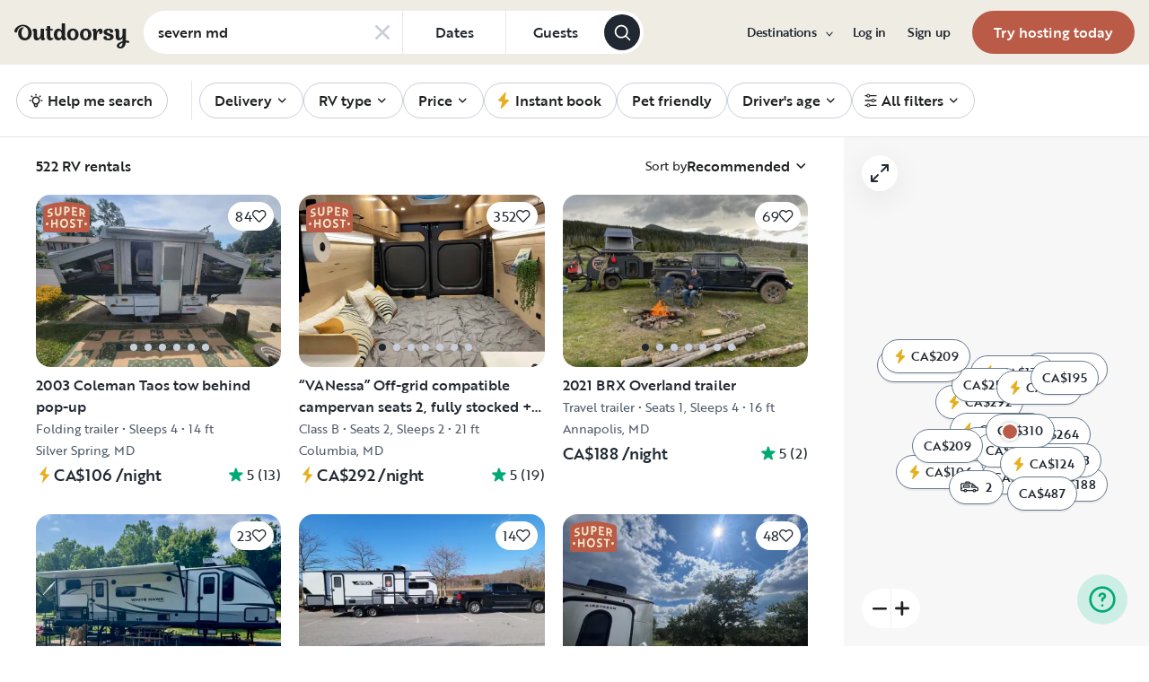

--- FILE ---
content_type: text/html; charset=utf-8
request_url: https://www.google.com/recaptcha/api2/aframe
body_size: 139
content:
<!DOCTYPE HTML><html><head><meta http-equiv="content-type" content="text/html; charset=UTF-8"></head><body><script nonce="bvuB84PEXJKJhFVulVXIVQ">/** Anti-fraud and anti-abuse applications only. See google.com/recaptcha */ try{var clients={'sodar':'https://pagead2.googlesyndication.com/pagead/sodar?'};window.addEventListener("message",function(a){try{if(a.source===window.parent){var b=JSON.parse(a.data);var c=clients[b['id']];if(c){var d=document.createElement('img');d.src=c+b['params']+'&rc='+(localStorage.getItem("rc::a")?sessionStorage.getItem("rc::b"):"");window.document.body.appendChild(d);sessionStorage.setItem("rc::e",parseInt(sessionStorage.getItem("rc::e")||0)+1);localStorage.setItem("rc::h",'1768854367353');}}}catch(b){}});window.parent.postMessage("_grecaptcha_ready", "*");}catch(b){}</script></body></html>